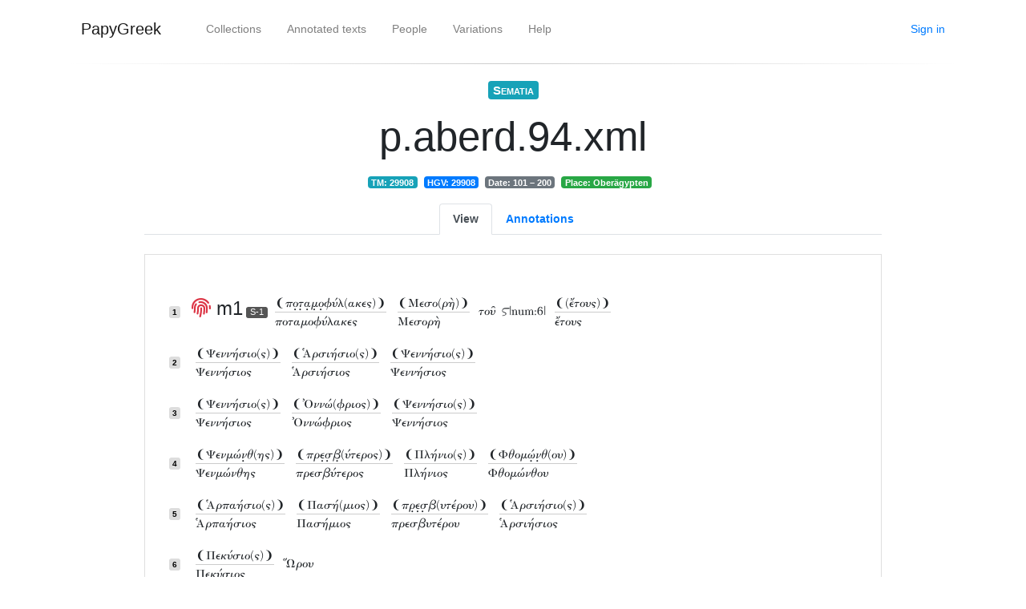

--- FILE ---
content_type: text/html; charset=utf-8
request_url: https://papygreek.hum.helsinki.fi/text/21401
body_size: 22571
content:
<!doctype html>
<html lang="en">
    <head>
        <!-- Meta tags -->
        <meta charset="utf-8">
        <meta name="viewport" content="width=device-width, initial-scale=1, shrink-to-fit=no">
        <meta name="google-signin-client_id" content="1054339757607-tr70jactm00f9cuhq4tu3uqpae6ab2ba.apps.googleusercontent.com">
        <link rel="apple-touch-icon" sizes="180x180" href="/static/favicon/apple-touch-icon.png">
        <link rel="icon" type="image/png" sizes="32x32" href="/static/favicon/favicon-32x32.png">
        <link rel="icon" type="image/png" sizes="16x16" href="/static/favicon/favicon-16x16.png">
        <link rel="manifest" href="/static/favicon/site.webmanifest">
        <link rel="mask-icon" href="/static/favicon/safari-pinned-tab.svg" color="#5bbad5">
        <meta name="msapplication-TileColor" content="#da532c">
        <meta name="theme-color" content="#ffffff">
        <title>PapyGreek</title>

        <!-- FontAwesome CSS -->
        <link rel="stylesheet" href="https://use.fontawesome.com/releases/v5.6.3/css/all.css" integrity="sha384-UHRtZLI+pbxtHCWp1t77Bi1L4ZtiqrqD80Kn4Z8NTSRyMA2Fd33n5dQ8lWUE00s/" crossorigin="anonymous">

        <!-- Bootstrap CSS -->
        <link rel="stylesheet" href="https://stackpath.bootstrapcdn.com/bootstrap/4.5.0/css/bootstrap.min.css" integrity="sha384-9aIt2nRpC12Uk9gS9baDl411NQApFmC26EwAOH8WgZl5MYYxFfc+NcPb1dKGj7Sk" crossorigin="anonymous">


        <!-- PapyGreek CSS -->
        <link href="/static/style.css?version=240621" rel="stylesheet">

        <!-- DataTables CSS -->
        <link rel="stylesheet" href="https://cdn.datatables.net/1.10.19/css/dataTables.bootstrap4.min.css">
        <link rel="stylesheet" type="text/css" href="https://cdn.datatables.net/1.10.18/css/dataTables.bootstrap4.min.css"/>
        <link rel="stylesheet" type="text/css" href="https://cdn.datatables.net/buttons/1.5.2/css/buttons.bootstrap4.min.css"/>

        <!-- Admin CSS -->
        
            <style type="text/css">
                .admin {
                    display:none;
                }
            </style>
        

        <!-- Google Tag Manager -->
        <script>(function(w,d,s,l,i){w[l]=w[l]||[];w[l].push({'gtm.start':
        new Date().getTime(),event:'gtm.js'});var f=d.getElementsByTagName(s)[0],
        j=d.createElement(s),dl=l!='dataLayer'?'&l='+l:'';j.async=true;j.src=
        'https://www.googletagmanager.com/gtm.js?id='+i+dl;f.parentNode.insertBefore(j,f);
        })(window,document,'script','dataLayer','GTM-59RFHQJ');</script>
        <!-- End Google Tag Manager -->

    </head>
    <body>
        <!-- Google Tag Manager (noscript) -->
        <noscript><iframe src="https://www.googletagmanager.com/ns.html?id=GTM-59RFHQJ"
        height="0" width="0" style="display:none;visibility:hidden"></iframe></noscript>
        <!-- End Google Tag Manager (noscript) -->
        <div class="container mt-2 mb-2">
            <nav class="navbar navbar-expand-md navbar-light">
                <a class="navbar-brand mr-5" href="/">PapyGreek <span class="text-monospace font-weight-light font-smaller"></span></a>
                <button class="navbar-toggler" type="button" data-toggle="collapse" data-target="#navbarSupportedContent">
                    <span class="navbar-toggler-icon"></span>
                </button>

                <div class="collapse navbar-collapse" id="navbarSupportedContent">
                    <ul class="navbar-nav mr-auto">
                        <li class="nav-item mr-3">
                            <a class="nav-link" href="/documentary">Collections</a>
                        </li>
                        <li class="nav-item mr-3">
                            <a class="nav-link" href="/annotated/documentary">Annotated texts</a>
                        </li>
                        <li class="nav-item mr-3">
                            <a class="nav-link" href="/people/">People</a>
                        </li>
                        <li class="nav-item mr-3">
                            <a class="nav-link" href="/search/">Variations</a>
                        </li>
                        <li class="nav-item mr-3">
                            <a class="nav-link" href="/help">Help</a>
                        </li>
                    </ul>
                    <ul class="navbar-nav">
                        <li class="nav-item">
                            
                                <a href="/user/login?next=/text/21401">Sign in</a>
                            
                        </li>
                    </ul>
                </div>
            </nav>
            <div class="sexy_line"></div>
            <div class="row justify-content-md-center mb-5">
                <div class="col-md-10">
                    
    <h5 class="text-sc text-center mt-1 mb-3"><span class="badge badge-info">Sematia</span></h5>
<div class="text-center filter-list">
    <h1 class="display-4 mb-3">p.aberd.94.xml</h1>
    <span class="text-center d-block"><span class="badge badge-info mr-2">TM: 29908</span><span class="badge badge-primary mr-2">HGV: 29908</span><span class="badge badge-secondary mr-2">Date: 101 – 200</span><span class="badge badge-success mr-2">Place: Oberägypten</span></span>
</div>
<ul class="nav nav-tabs w-100 mb-4 mt-3 justify-content-center font-weight-bold">
    <li class="nav-item">
        <a class="nav-link active" href="/text/21401">View</a>
    </li>
    
    <li class="nav-item">
        <a class="nav-link " href="/text/21401/layers">Annotations</a>
    </li>
    
</ul>
<div class="row">
    <div class="col-12"><div class="flash-messages text-center"></div></div>
</div>


    
    
    

    <div class="list-group-item pb-5">
    
        
            <br>
            <span class="line" data-r="">1</span>
        
        
            <span class="h4"><i class="fas text-danger fa-fingerprint"></i> m1</span>
        
        
            <span class="sentence-badge" data-s="1">S-1</span>
        

        

            <span class="token-var zeph"><span class="orig ">❨πο̣τ̣α̣μ̣ο̣φύλ(ακες)❩</span><span class="reg ">ποταμοφύλακες</span></span>
        

        
        
        
    
        
        
        

        

            <span class="token-var zeph"><span class="orig ">❨Μεσο(ρὴ)❩</span><span class="reg ">Μεσορὴ</span></span>
        

        
        
        
    
        
        
        

        
            <span class="token zeph">τοῦ</span>
        

        
        
        
    
        
        
        

        
            <span class="token zeph">ϛ|num:6|</span>
        

        
        
        
    
        
        
        

        

            <span class="token-var zeph"><span class="orig ">❨(ἔτους)❩</span><span class="reg ">ἔτους</span></span>
        

        
        
        
    
        
            <br>
            <span class="line" data-r="">2</span>
        
        
        

        

            <span class="token-var zeph"><span class="orig ">❨Ψεννήσιο(ς)❩</span><span class="reg ">Ψεννήσιος</span></span>
        

        
        
        
    
        
        
        

        

            <span class="token-var zeph"><span class="orig ">❨Ἁρσιήσιο(ς)❩</span><span class="reg ">Ἁρσιήσιος</span></span>
        

        
        
        
    
        
        
        

        

            <span class="token-var zeph"><span class="orig ">❨Ψεννήσιο(ς)❩</span><span class="reg ">Ψεννήσιος</span></span>
        

        
        
        
    
        
            <br>
            <span class="line" data-r="">3</span>
        
        
        

        

            <span class="token-var zeph"><span class="orig ">❨Ψεννήσιο(ς)❩</span><span class="reg ">Ψεννήσιος</span></span>
        

        
        
        
    
        
        
        

        

            <span class="token-var zeph"><span class="orig ">❨Ὀννώ(φριος)❩</span><span class="reg ">Ὀννώφριος</span></span>
        

        
        
        
    
        
        
        

        

            <span class="token-var zeph"><span class="orig ">❨Ψεννήσιο(ς)❩</span><span class="reg ">Ψεννήσιος</span></span>
        

        
        
        
    
        
            <br>
            <span class="line" data-r="">4</span>
        
        
        

        

            <span class="token-var zeph"><span class="orig ">❨Ψενμών̣θ(ης)❩</span><span class="reg ">Ψενμώνθης</span></span>
        

        
        
        
    
        
        
        

        

            <span class="token-var zeph"><span class="orig ">❨πρε̣σ̣β̣(ύτερος)❩</span><span class="reg ">πρεσβύτερος</span></span>
        

        
        
        
    
        
        
        

        

            <span class="token-var zeph"><span class="orig ">❨Πλήνιο(ς)❩</span><span class="reg ">Πλήνιος</span></span>
        

        
        
        
    
        
        
        

        

            <span class="token-var zeph"><span class="orig ">❨Φθομώ̣ν̣θ(ου)❩</span><span class="reg ">Φθομώνθου</span></span>
        

        
        
        
    
        
            <br>
            <span class="line" data-r="">5</span>
        
        
        

        

            <span class="token-var zeph"><span class="orig ">❨Ἁρπαήσιο(ς)❩</span><span class="reg ">Ἁρπαήσιος</span></span>
        

        
        
        
    
        
        
        

        

            <span class="token-var zeph"><span class="orig ">❨Πασή(μιος)❩</span><span class="reg ">Πασήμιος</span></span>
        

        
        
        
    
        
        
        

        

            <span class="token-var zeph"><span class="orig ">❨πρ̣ε̣σ̣β(υτέρου)❩</span><span class="reg ">πρεσβυτέρου</span></span>
        

        
        
        
    
        
        
        

        

            <span class="token-var zeph"><span class="orig ">❨Ἁρσιήσιο(ς)❩</span><span class="reg ">Ἁρσιήσιος</span></span>
        

        
        
        
    
        
            <br>
            <span class="line" data-r="">6</span>
        
        
        

        

            <span class="token-var zeph"><span class="orig ">❨Πεκύσιο(ς)❩</span><span class="reg ">Πεκύσιος</span></span>
        

        
        
        
    
        
        
        

        
            <span class="token zeph">Ὥρου</span>
        

        
        
        
    
        
            <br>
            <span class="line" data-r="">7</span>
        
        
        

        

            <span class="token-var zeph"><span class="orig ">❨Πασήμιο(ς)❩</span><span class="reg ">Πασήμιος</span></span>
        

        
        
        
    
        
        
        

        

            <span class="token-var zeph"><span class="orig ">❨Πατσέβθιο(ς)❩</span><span class="reg ">Πατσέβθιος</span></span>
        

        
        
        
    
        
        
        

        
            <span class="token zeph">Ὥρου</span>
        

        
        
        
    
        
            <br>
            <span class="line" data-r="">8</span>
        
        
        

        

            <span class="token-var zeph"><span class="orig ">❨Ψενπτούθιο(ς)❩</span><span class="reg ">Ψενπτούθιος</span></span>
        

        
        
        
    
        
        
        

        

            <span class="token-var zeph"><span class="orig ">❨Πασή(μιος)❩</span><span class="reg ">Πασήμιος</span></span>
        

        
        
        
    
        
        
        

        

            <span class="token-var zeph"><span class="orig ">❨Παμώ̣ν̣θ(ου)❩</span><span class="reg ">Παμώνθου</span></span>
        

        
        
        
    
        
            <br>
            <span class="line" data-r="">9</span>
        
        
        

        

            <span class="token-var zeph"><span class="orig ">❨Φθομώνθ(ης)❩</span><span class="reg ">Φθομώνθης</span></span>
        

        
        
        
    
        
        
        

        

            <span class="token-var zeph"><span class="orig ">❨Πλήνιο(ς)❩</span><span class="reg ">Πλήνιος</span></span>
        

        
        
        
    
        
        
        

        

            <span class="token-var zeph"><span class="orig ">❨Καλήο(υς)❩</span><span class="reg ">Καλήους</span></span>
        

        
        
        
    
        
        
        

        

            <span class="token-var zeph"><span class="orig ">❨μη(τρὸς)❩</span><span class="reg ">μητρὸς</span></span>
        

        
        
        
    
        
        
        

        

            <span class="token-var zeph"><span class="orig ">❨Σενπα̣μώ̣ν̣θ(ου)❩</span><span class="reg ">Σενπαμώνθου</span></span>
        

        
        
        
    
        
            <br>
            <span class="line" data-r="">10</span>
        
        
        

        

            <span class="token-var zeph"><span class="orig ">❨Πατσέβθιο(ς)❩</span><span class="reg ">Πατσέβθιος</span></span>
        

        
        
        
    
        
        
        

        

            <span class="token-var zeph"><span class="orig ">❨ν̣ε̣ω̣(τέρου)❩</span><span class="reg ">νεωτέρου</span></span>
        

        
        
        
    
        
        
        

        

            <span class="token-var zeph"><span class="orig ">Π̣ε̣τεν|gap:2|(…)</span><span class="reg ">Πετεν|gap:2|…</span></span>
        

        
        
        
    
        
        
        

        

            <span class="token-var zeph"><span class="orig ">❨Παμών(θου)❩</span><span class="reg ">Παμώνθου</span></span>
        

        
        
        
    
        
            <br>
            <span class="line" data-r="">11</span>
        
        
        

        

            <span class="token-var zeph"><span class="orig ">❨Πετεχώνσιο(ς)❩</span><span class="reg ">Πετεχώνσιος</span></span>
        

        
        
        
    
        
        
        

        

            <span class="token-var zeph"><span class="orig ">❨Ἁτρήο(υς)❩</span><span class="reg ">Ἁτρήους</span></span>
        

        
        
        
    
        
        
        

        
            <span class="token zeph">Ἀμενώθου</span>
        

        
        
        
    
        
            <br>
            <span class="line" data-r="">12</span>
        
        
        

        

            <span class="token-var zeph"><span class="orig ">Ὥρ[ο]υ̣</span><span class="reg ">Ὥρου</span></span>
        

        
        
        
    
        
        
        

        

            <span class="token-var zeph"><span class="orig ">|gap:1|[6](…)</span><span class="reg ">|gap:1|6…</span></span>
        

        
        
        
    
        
        
        

        

            <span class="token-var zeph"><span class="orig ">❨Ψε̣ν̣αμο̣ύ̣νιο(ς)❩</span><span class="reg ">Ψεναμούνιος</span></span>
        

        
        
        
    
        
            <br>
            <span class="line" data-r="">13</span>
        
        
        

        
            <span class="token zeph">|gap:?_lines|</span>
        

        
        
        
    
    </div>

                </div>
            </div>
        </div>


        <!-- jQuery first, then Popper.js, then Bootstrap JS -->
        <script
            src="https://code.jquery.com/jquery-3.5.1.min.js"
            integrity="sha256-9/aliU8dGd2tb6OSsuzixeV4y/faTqgFtohetphbbj0="
            crossorigin="anonymous"></script>
        <script src="https://cdn.jsdelivr.net/npm/bootstrap@4.5.3/dist/js/bootstrap.bundle.min.js" integrity="sha384-ho+j7jyWK8fNQe+A12Hb8AhRq26LrZ/JpcUGGOn+Y7RsweNrtN/tE3MoK7ZeZDyx" crossorigin="anonymous"></script>
        <link rel="stylesheet" href="//code.jquery.com/ui/1.12.1/themes/base/jquery-ui.css">
        <script src="https://code.jquery.com/ui/1.12.1/jquery-ui.js"></script>

        <!-- Google login -->
        <script src="https://apis.google.com/js/platform.js" async defer></script>

        <!--- Ace -->
        <script src="https://pagecdn.io/lib/ace/1.4.5/ace.js" integrity="sha256-5Xkhn3k/1rbXB+Q/DX/2RuAtaB4dRRyQvMs83prFjpM=" crossorigin="anonymous"></script>



        <!-- Datatables -->
        <script src="https://cdn.datatables.net/1.10.19/js/jquery.dataTables.min.js"></script>
        <script src="https://cdn.datatables.net/1.10.19/js/dataTables.bootstrap4.min.js"></script>
        <script type="text/javascript" src="https://cdnjs.cloudflare.com/ajax/libs/jszip/3.1.3/jszip.min.js"></script>
        <script type="text/javascript" src="https://cdn.datatables.net/buttons/1.5.2/js/dataTables.buttons.min.js"></script>
        <script type="text/javascript" src="https://cdn.datatables.net/buttons/1.5.2/js/buttons.bootstrap4.min.js"></script>
        <script type="text/javascript" src="https://cdn.datatables.net/buttons/1.5.2/js/buttons.html5.min.js"></script>
        <script type="text/javascript" src="https://cdnjs.cloudflare.com/ajax/libs/paginationjs/2.1.4/pagination.min.js"></script>
        <script>

            // Google authentication
            function onSignIn(googleUser) {

                var id_token = googleUser.getAuthResponse().id_token;
                var xhr = new XMLHttpRequest();
                xhr.open('POST', '/user/oauth');
                xhr.setRequestHeader('Content-Type', 'application/x-www-form-urlencoded');
                xhr.onload = function() {
                    window.location = xhr.responseText;
                };
                var url_string = window.location.href
                var url = new URL(url_string);
                var next_page = url.searchParams.get("next");
                if (!next_page) {
                    next_page = ''
                }
                xhr.send('idtoken=' + id_token+'&next='+encodeURIComponent(next_page));
            }
            function onLoad() {
                gapi.load('auth2', function() {
                    gapi.auth2.init();
                });
            }
            function signOut() {
                var auth2 = gapi.auth2.getAuthInstance();
                auth2.signOut().then(function () {
                    window.location = '/user/logout';
                });
            }

            // AJAX queries
            var query = function(data, callback, path='q', slash='/') {
                $.ajax({
                    type: 'POST',
                    url: '/text/21401'+slash+path,
                    data: JSON.stringify(data),
                    complete: function(result) {
                        callback(result.responseText)
                    },
                    dataType: 'json',
                    contentType: 'application/json',
                });
            }

            // Message flasher
            var flash = function(type, text) {
                if (!text) {
                    text = 'An unknown error happened.'
                }
                return '<div class="alert alert-'+type+'" role="alert">'+text+'</div>'
            }

            // Flash an error
            var flashError = function(text) {
                $(document).find('.flash-messages').html(flash('danger', text))
            }

            // Flash success
            var flashSuccess = function(text) {
                $(document).find('.flash-messages').html(flash('danger', text))
            }

            // Flash a warning
            var flashWarning = function(text) {
                $(document).find('.flash-messages').html(flash('warning', text))
                fadeFlash()
            }

            var fadeFlash = function(duration=3000) {
                $(document).find('.flash-messages').delay(duration).fadeOut('slow', function() {
                    $(document).find('.flash-messages').empty().show()
                });
            }

            var showLoader = function(el) {
                el.html('<i class="fas fa-spinner fa-pulse"></i>')
            }

            // Callback for AJAX
            var ajaxCallback = function(message) {
                try {
                    json = JSON.parse(message)
                    console.log(json)

                    if (json['s']) {
                        if ('callback' in json) {
                            $(document).find('.flash-messages').html(flash('success', 'Opening Arethusa...'))
                            setTimeout(function(){window[json['callback']]()}, 700);

                        } else {
                            $(document).find('.flash-messages').html(flash('success', json['msg']+' '+'Please wait...'))
                            setTimeout(function(){location.reload()}, 700);
                        }

                    } else {
                        $(document).find('.flash-messages').html(flash('danger', json['msg']))
                    }
                } catch {
                    $(document).find('.flash-messages').html(flash('danger', 'Something went wrong. Please ask the admin to check server logs.'))
                }
            }

        </script>

        <!-- Google login -->
        <script src="https://apis.google.com/js/platform.js?onload=onLoad" async defer></script>

        <!-- Template scripts -->
        
    <script>

    </script>


        <!-- Google analytics -->
        <!--
        <script async src="https://www.googletagmanager.com/gtag/js?id=UA-132316624-1"></script>
        <script>
            window.dataLayer = window.dataLayer || [];
            function gtag(){dataLayer.push(arguments);}
            gtag('js', new Date());
            gtag('config', 'UA-132316624-1');
        </script>
    -->
    </body>
</html>

--- FILE ---
content_type: text/css; charset=utf-8
request_url: https://papygreek.hum.helsinki.fi/static/style.css?version=240621
body_size: 10090
content:
/* New version */
.img {
    max-width:100%
}

.res-text-type {
    display:inline-block;
    margin-bottom:10px
}
.tt-sep {
    color:grey

}
.text-small .zeph {
    font-size:14px;
}

.input-char {
    max-width:36px;
    font-variant:small-caps;
}
.alert-warning-input {
    color: #856404;
    background-color: #fff3cd !important;
    border-color: #ffeeba !important;
}

.tt-cat-d {
    display:block;
}

.tt-sel {
    min-width: 222px;
    background: white;
    border: 1px solid rgb(204, 204, 204);
    padding: 0px 10px 10px;
    box-shadow: rgb(221, 221, 221) 0px 4px 13px;
    border-radius: 5px;
}

.aow-container i:not(.fa-fingerprint), .aow-container .person-fields-edit {
    opacity:0;
}

.list-of-people li:hover {
    background:#efefef;
    cursor:pointer;
}

.card {
    border-width:2px;
}

select.auto-open {
    font-size: 12px !important;
    position:relative;
    z-index:2;
    min-width:200px;
}

label.uncertainty-label:before {
    font-variant:small-caps;
    cursor:pointer;
    display:inline-block;
    content:'certain';
    padding: 2px 5px;
    border:1px solid #ccc;
    border-radius:3px;
}

label.uncertainty-label.checked:before {
    display: inline-block;
    border: 1px dotted #ccc;
    content: 'uncertain';

}

.border-uncertain {
    border-style: dashed !important;
}

.nice-form {
    height: calc(2.25rem + 2px);
    padding: .375rem .75rem;
    font-size: 1rem;
    line-height: 1.5;
    color: #495057;
    background-color: #fff;
    background-clip: padding-box;
    border: 1px solid #ced4da;
    border-radius: .25rem;
}

.aow-container:hover i, .aow-container:hover .person-fields-edit {
    opacity:1;
}

.editable {
    cursor:pointer;
}

.editable:hover {
    border-bottom: 1px solid;
}

.c-pointer {
    cursor:pointer !important;
}

.tt-list {
    hyphens:auto;
}

/* Text type adder */

.btn-group-xs > .btn, .btn-xs {
    padding: .25rem .4rem;
    font-size: .875rem;
    line-height: .5;
    border-radius: .2rem;
}

.columns-4 {
  columns: 4;
  -webkit-columns: 4;
  -moz-columns: 4;
}
.columns-3 {
  columns: 3;
  -webkit-columns: 3;
  -moz-columns: 3;
}
.columns-2 {
  columns: 2;
  -webkit-columns: 2;
  -moz-columns: 2;
}
.columns-1 {
  columns: 1;
  -webkit-columns: 1;
  -moz-columns: 1;
}

#editor {
    position: absolute;
    top: 0;
    right: 0;
    bottom: 0;
    left: 0;
}

.art:before {
    content: 'Artificial';
    font-variant: small-caps;
    color: #6c757d!important;
    position: absolute;
    right: 0;
    z-index: -1;
    letter-spacing: 10px;
}

.sentence-badge {
    background: #555;
    color: #fff;
    border-radius: 3px;
    padding: 0 5px 2px;
    font-size: 11px;
}

.sentence-d {
    background: #555;
    color: #fff;
    border-radius: 3px;
    font-size: 11px;
}

.orig-show, .reg-show {
    display:none;
}

.orig-show.active, .reg-show.active {
    display:inline-block;
}

.table-hover-btns tr,.table-hover-btns td {
   height: 50px;
}

.table-hover-btns tr .btn {
    display:none;
}
.table-hover-btns tr:hover .btn {
    display:inline-block;
}

.table-hover-btns tr .anno-data {
    display:none;
}

.table-hover-btns tr:hover .anno-data.active {
    display:inline-block;
}

.table-hover-btns tr:hover .token {
    display:none;
}

.table-hover-btns tr .imported-anno-data {
    display:none;
}
.table-hover-btns tr:hover .imported-anno-data {
    display:inline-block;
}


.font-smaller {
    font-size:75%;
}

.text-smaller {
    font-size:90%;
}

@font-face {
    font-family: 'zephtext';
    src: url('fonts/zephtext.ttf');
}
*:focus, .focus {
    box-shadow:none!important;
}

.separator {
    margin:0 10px;
    color:rgba(0,0,0,.5);
}

.display-4 {
    font-size:3.2rem !important;
}
.fast-spin {
    -webkit-animation: fa-spin 1s infinite linear;
    animation: fa-spin 1s infinite linear;
}

.zeph:not(th) {
    font-family:zephtext;
    font-size:15px;
}

.sexy_line {
    margin: 15px 0;
    height: 1px;
    background: black;
    background: -webkit-gradient(linear, 0 0, 100% 0, from(white), to(white), color-stop(50%, #ccc));
}

.c-list li {
    white-space: nowrap;
    overflow: hidden;
    text-overflow: ellipsis;
    width:169px;
}

input::placeholder {
    font-variant:small-caps;
    color:#aaa !important;
    font-size:85%;
    letter-spacing:1px;
    text-align:center;
}

.text-sc {
    font-variant:small-caps;
}

.badge-warning-dotted {
    border: 1px solid #ffc107!important;
    background:none!important;
}

.badge-danger-dotted {
    border: 1px solid #dc3545!important;
    background:none!important;
    color:#333;
}
.badge-lg {
    padding:4px 6px;
}

.mt-1-neg, .my-1-neg {
    margin-top: -.25rem!important;
}
.mt-2-neg, .my-2-neg {
    margin-top: -.5rem!important;
}
.mt-3-neg, .my-3-neg {
    margin-top: -1rem!important;
}
.mt-4-neg, .my-4-neg {
    margin-top: -1.5rem!important;
}

.g-signin2 {
    display:block;
}

.enhance {
  animation: pulse 1s 0s forwards, pulseloop 2s 1s forwards infinite;
  display:inline-block;
}

@keyframes pulse {

  50% {
    background-color: orange;
    transform: scale(2.5)
  }

}

@keyframes pulseloop {

  50% {
    background-color: orange;
  }

}

.abcRioButton {
    width:100% !important;
    height:100% !important;
}

body {
  font-size: .875rem;
}

.table th.fit {
    white-space:nowrap;
    width:1%;
    padding-right:10px
}

.g {
    color:green;
}
.r {
    color:red;
}
.s {
    border-right:1px solid #ccc;
}

.token-var span {
    display:block;
    float:none;
    clear:both;
}

.token-var .orig {
    border-bottom:1px solid #ccc;
}

.token-var {
    display: inline-block;
    border-radius: 3px;
    padding: 3px;
    position: relative;
    margin-bottom: 12px;
    font-size: 96%;
    margin-left: 2px;
    top: 13px;
    margin-right: 2px;
}

.text-warning-dark {
    color: #dea80b!important;
}

.token {
    margin-left: 2px;
    margin-right: 2px;
}

.hand {
    border: #dc3545;
    color:#dc3545 !important;
    padding: 6px;
    border-radius: 4px;
    font-size:20px;
}

.line {
    background: #ddd;
    color: black;
    padding: 2px 4px;
    font-size: 10px;

    border-radius: 3px;
    white-space: nowrap;
    margin: 0 10px;
    font-weight: bold;
}

.edit {
    cursor:pointer;
    min-width: 20px;
    min-height: 16px;
    display: inline-block;
    border:1px solid transparent;
    padding: 0px 3px;
    border-radius:3px;
}

.edit:hover {
    border-color:green;
}

i {
    cursor:pointer;
}

.table-danger span {
    text-decoration: line-through;
}

.arrow {
    cursor:pointer;

}

.arrow .input-group-text {
    font-size:13px;
    color:#999;
}

.arrow.input-group-prepend .fa-arrow-right,
.arrow.input-group-append .fa-arrow-left {
    color:#721c24;
}

.fa-special-hand {
    display: inline-block;
    line-height: 1;
}

.fa-special-hand:before {
    content: "";
    display: block;
    background: url("/static/img/hand.png") no-repeat;
    background-size:contain;
    width: 20px;
    height: 20px;
    float: left;
    margin: 0 6px 0 0;
}

.annotation-table tbody tr[role="row"] {
    cursor:pointer;
}

.pre-scrollable {
    max-height: 720px !important;
    overflow-y: scroll;
    font-size:75%;
}

.text-small {
    font-size:11px !important;
}

.text-medium {
    font-size:14px !important;
}
.box {
    padding: 4px 10px;
    border: 1px solid #ccc;
    border-radius: 5px;
    margin-bottom: 3px;
}

path {
    transition: all .2s;
    transition-delay: .07s;
}

table a:hover .badge {
    text-decoration:underline !important;
}

 .fadeOut {
    stroke-opacity: 0;
 }

.meta-table .card {
    border:none!important;
}

.meta-table {
    table-layout:fixed;
}

.meta-table td {
    width:33% !important;
}

.meta-table .btn-sm {
    font-size: 1.1rem;
}

.hand-checkboxes input.link-check {
    position: relative;
    top: -5px;
}

.text-larger {
    font-size:18px !important;
}

.pagination li a {
    position: relative;
    display: block;
    padding: .5rem .75rem;
    margin-left: -1px;
    line-height: 1.25;
    color: #007bff;
    background-color: #fff;
    border: 1px solid #dee2e6;
}

table.table {
    position:relative;
}

#svg-line {
    position: absolute;
    top: 0;
    left: 0;
    width: 100%;
    height:100%;
    z-index:-1;
}

.card {
    background-color:transparent !important;
}

table .card-body {
    padding:0;
}

#svgContainer {
    z-index: -10;
    position:absolute;
    background-color:silver;
    opacity: 0.5;
}

.hand-item {
    cursor:pointer;
}

.list-group-item.hand-item.active {
    z-index: 2;
    color: #fff;
    background-color: #17a2b8!important;
    border-color: transparent;
}

.list-group-item.hand-item.active .text-muted {
    color:#fff !important ;
}

.btn-xsm {
    padding:0 !important;
}

.badge-lg {
    padding: 8px 10px;
    font-size: 0.7rem;
}

.tooltip-inner {
    background:white !important;
    color:#333 !important;
    padding:10px 12px;
    border:1px solid #eee;
}

.sematia-token {
    font-size: 13px;
    border: 1px solid #ccc;
    padding: 3px;
    margin: 4px;
    line-height: 22px;
    display: inline-block;
    border-radius: 4px;
    cursor:pointer;
}

.sematia-token.sel {
    background:#ccc;
}

#sematiaModal .list-group-flush .list-group-item {
    min-height: 52px;
}

.list-group-item.artificial:after {
    position: absolute;
    content: 'Artificial';
    font-variant: small-caps;
    color: red;
    right: 0;
    letter-spacing: 2px;
    font-family: arial;
}

.orig-cell {
    background:#EBF5FB;
}

.orig-block {
    color:#EBF5FB;
}

.reg-cell {
    background:#F9EBEA;
}

.reg-block {
    color: #F9EBEA;
}

.art-cell {
    background:#F2F4F4;
}

.art-block {
    color:#F2F4F4;
}

#slider-range {
    width:100%;
}

.form-check-input-right {
    position: absolute;
    margin-top: .3rem;
    margin-left: .5rem;
}

td[data-diff="1"]{
    background-image: linear-gradient(45deg, rgba(0, 0, 0, 0.1) 50%, rgba(0, 0, 0, 0.1) 50%, rgba(0, 0, 0, 0.1) 100%);
background-size: 5px 5px;
}
